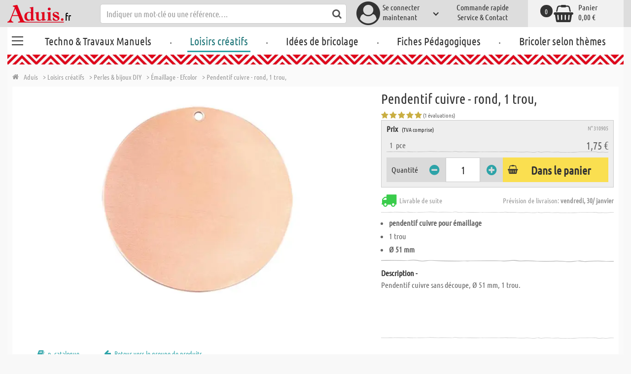

--- FILE ---
content_type: text/html; charset=utf-8
request_url: https://www.aduis.fr/emaillage-pendentif-cuivre-rond-1-trou-art310905
body_size: 12314
content:





<!DOCTYPE html>
<html data-wf-page="58a448a47859cc392643319e" data-wf-site="587621ad03960a622ed71af2" lang="fr-fr">
<head>

    
<script>
    function initGtm() {
        (function (w, d, s, l, i) {
            w[l] = w[l] || []; w[l].push({
                'gtm.start':
                    new Date().getTime(), event: 'gtm.js'
            }); var f = d.getElementsByTagName(s)[0],
                j = d.createElement(s), dl = l != 'dataLayer' ? '&l=' + l : ''; j.async = true; j.src =
                    'https://www.googletagmanager.com/gtm.js?id=' + i + dl; 
                    
                    j.addEventListener('load', function() {
                      var _ge = new CustomEvent('gtm_loaded', { bubbles: true });
                      d.dispatchEvent(_ge);
                    });
                    
                    f.parentNode.insertBefore(j, f);
        })(window, document, 'script', 'dataLayer', 'GTM-T5WJL3L');
    }
</script>


    <meta http-equiv="content-type" content="text/html; charset=utf-8">
    <meta content="width=device-width, initial-scale=1" name="viewport">
    <link rel="dns-prefetch" href="//ajax.aspnetcdn.com/">
    <link rel="dns-prefetch" href="//staticxx.facebook.com/">
    <link rel="dns-prefetch" href="//dc.services.visualstudio.com/">
    <link rel="dns-prefetch" href="//dc.services.visualstudio.com/">
    <link rel="dns-prefetch" href="//cdnjs.cloudflare.com/">
    <link rel="dns-prefetch" href="//connect.facebook.net/">

    <link rel="preconnect" href="https://www.facebook.com">
    <link rel="preconnect" href="https://connect.facebook.net">

    

    

    
        <meta name="ROBOTS" content="INDEX, FOLLOW">
        <link rel="stylesheet" href="/lib/font-awesome/css/font-awesome-local.min.css" type="text/css">
        <link rel="stylesheet" href="/css/aduis.min.css?v=20" type="text/css" />
    

    <link rel="apple-touch-icon" sizes="180x180" href="/apple-touch-icon.png">
    <link rel="icon" type="image/png" sizes="32x32" href="/favicon-32x32.png">
    <link rel="icon" type="image/png" sizes="16x16" href="/favicon-16x16.png">
    <link rel="manifest" href="/site.webmanifest">
    <link rel="mask-icon" href="/safari-pinned-tab.svg" color="#5bbad5">
    <meta name="msapplication-TileColor" content="#ffffff">
    <meta name="theme-color" content="#ffffff">


    
    <link rel="preload" href="/css/productGroups.css" as="style" />
    <link rel="stylesheet" href="/css/productGroups.css" />

<title>Pendentif cuivre - rond, 1 trou, acheter en ligne | Aduis</title><meta name="description" content="Email, pièce en cuivre, pendentif bijoux - à commander en ligne !" /><meta name="keywords" content="Email, émaillage, Efcolor, pendentif cuivre, émailler soi-même, DIY, loisirs" /><meta name="organisation" content="Aduis SARL" /><meta name="reply-to" content="info@aduis.fr" /><meta name="expires" content="0" /><link rel="canonical" href="https://www.aduis.fr/emaillage-efcolor-pendentif-cuivre-rond-1-trou-art310905" /><meta property="og:type" content="Product" /><meta property="og:title" content="Pendentif cuivre - rond, 1 trou, acheter en ligne | Aduis" /><meta property="og:description" content="Email, pièce en cuivre, pendentif bijoux - à commander en ligne !" /><meta property="og:url" content="https://www.aduis.fr/emaillage-efcolor-pendentif-cuivre-rond-1-trou-art310905" /><meta property="og:site_name" content="Aduis Webshop" /><meta property="og:image" content="https://www.aduis.fr/pics/ART_NR/310905.jpg" /><meta property="og:image:width" content="234" /><meta property="og:image:height" content="234" /><meta property="article:publisher" content="Aduis SARL" /><meta property="product:price:amount" content="1.7500" /><meta property="product:price:currency" content="EUR" /><meta property="og:availability" content="InStock" /><script type='application/ld+json'>{"@context":"https://schema.org","@type":"Product","name":"Pendentif cuivre - rond, 1 trou,","description":"Email, pièce en cuivre, pendentif bijoux - à commander en ligne !","image":"https://www.aduis.fr/pics/ART_NR/310905.jpg","url":"https://www.aduis.fr/emaillage-pendentif-cuivre-rond-1-trou-art310905","aggregateRating":{"@type":"AggregateRating","ratingValue":5,"reviewCount":1},"offers":{"@type":"Offer","availability":"https://schema.org/InStock","itemCondition":"https://schema.org/NewCondition","price":1.75,"priceCurrency":"EUR","seller":{"@type":"Organization","name":"Aduis SARL"}},"productID":"310905"}</script><script type='application/ld+json'>{"@context":"https://schema.org","@type":"Organization","name":"Aduis SARL","sameAs":["https://www.facebook.com/Aduis.fr","https://plus.google.com/110993391586428431440/posts","https://www.pinterest.fr/Aduis_FR/","https://www.youtube.com/user/AduisFr"],"url":"https://www.aduis.fr","contactPoint":{"@type":"ContactPoint","contactType":"customer support","email":"info@aduis.fr","telephone":"+33 3 88 34 11 44"}}</script><script type='application/ld+json'>{"@context":"https://schema.org","@type":"BreadcrumbList","itemListElement":[{"@type":"ListItem","item":{"@type":"WebPage","@id":"https://www.aduis.fr/loisirs-creatifs","name":"Loisirs créatifs"},"position":1},{"@type":"ListItem","item":{"@type":"WebPage","@id":"https://www.aduis.fr/perles-+-bijoux-diy-pg1367.aspx","name":"Perles & bijoux DIY"},"position":2},{"@type":"ListItem","item":{"@type":"WebPage","@id":"https://www.aduis.fr/emaillage-efcolor-pg1464.aspx","name":"Émaillage - Efcolor"},"position":3},{"@type":"ListItem","item":{"@type":"WebPage","@id":"https://www.aduis.fr/pendentif-cuivre-rond,-1-trou,-art310905.aspx","name":"Pendentif cuivre - rond, 1 trou,"},"position":4}]}</script><link rel="alternate" href="https://www.aduis.at/emaillieren-efcolor-kupferanhaenger-kreis-1-bohrung-art310905" hreflang="de-AT" /><link rel="alternate" href="https://www.aduis.de/emaillieren-efcolor-kupferanhaenger-kreis-1-bohrung-art310905" hreflang="de-DE" /><link rel="alternate" href="https://www.aduis.ch/emaillieren-efcolor-kupferanhaenger-kreis-1-bohrung-art310905" hreflang="de-CH" /><link rel="alternate" href="https://www.aduis.fr/emaillage-efcolor-pendentif-cuivre-rond-1-trou-art310905" hreflang="fr-FR" /><link rel="alternate" href="https://www.aduis.ch/emaillage-efcolor-pendentif-cuivre-rond-1-trou-art310905" hreflang="fr-CH" /><link rel="alternate" href="https://www.aduis.be/emaillage-efcolor-pendentif-cuivre-rond-1-trou-art310905" hreflang="fr-BE" /><link rel="alternate" href="https://www.aduis.nl/emailleren-efcolor-koperen-hanger-cirkel-1-gat-art310905" hreflang="nl-NL" /><link rel="alternate" href="https://www.aduis.be/emailleren-efcolor-koperen-hanger-cirkel-1-gat-art310905" hreflang="nl-BE" /></head>
<body>

    <script>
        var mmenuFooterFacebook = 'https://www.facebook.com/Aduis.fr';
        var mmenuFooterPhone = '03 88 34 11 44';
        var mmenuFooterEmail = 'info@aduis.fr';
    </script>

    <div class="sidebar-block sidebar-nav-block" id="sidebar-block-menu-wrapper"  data-lng="fr">
        <nav id="menu">
            <ul class="menu-main"></ul>
        </nav>
    </div>

        <div class="header-section fixedMmenuHeader" style="position:fixed;width:100%;top:0px;">

            <div class="w-container">
                <div class="header-block-parent">

                    <a class="fa fa-bars burger" href="#menu" style="position:fixed;"></a>
                    <a class="fa fa-times times" href="#my-page" style="position:fixed;"></a>

                    <div class="header-block logo-block">
                        <a class="logo-wrapper w-inline-block logoWithDomain" href="/">
                            <picture><source sizes="100vw" srcset="/pics/Design/aduis-4.webp" type="image/webp"></source><img alt="Aduis Logo" class="logo" src="/pics/Design/aduis-4.png" title=""></img></picture>
                        </a>
                        <a class="logo-wrapper w-inline-block logoWithoutDomain" href="/">
                            <picture><source sizes="100vw" srcset="/pics/Design/Aduis-115x37.webp" type="image/webp"></source><img alt="Aduis" class="logo" src="/pics/Design/Aduis-115x37.png" title=""></img></picture>
                        </a>
                    </div>
                    <div class="search-trigger-parent" data-ix="show-search-field">
                        <div class="fa fa-search search-trigger"></div>
                    </div>
                    <div class="search-field-block search-field-parent">
                        <div class="form-wrapper w-form">
                            <form class="form-content" id="searchForm" method="get" action="/Search">
                                <div class="fa fa-search input-search-icon" id="btnSearch" onclick="javascript:this.parentNode.submit()"></div>
                                <input type="hidden" name="lng" value="fr" />
                                <input class="search-input w-input" placeholder="Indiquer un mot-clé ou une référence…." id="searchField" name="search" maxlength="256" type="text" autocomplete="off">
                            </form>
                            <div class="searchResults">
                                <div class="searchParent">
                                    <div class="searchBlock">
                                        <div class="categories"></div>
                                        <div class="sets"></div>
                                        <div class="worksheets"></div>
                                        <div class="videos"></div>
                                    </div>
                                    <div class="searchSeperator"></div>
                                    <div class="searchBlock searchArticleBlock">
                                        <div class="articles searchArticle"></div>
                                    </div>
                                </div>
                            </div>
                        </div>
                    </div>

                    <div class="header-block user-block-parent">
                        <div class="dropdown-parent w-dropdown" data-delay="0" data-hover="1">
                            


    <div class="dropdown-sign-in w-dropdown-toggle">
        <a class="main-login-top-link w-inline-block touch-link" href="/account/login">
            <div class="account-text">
                Se connecter <br>maintenant
            </div>
            <div class="fa fa-3x fa-user-circle"></div>
            <div class="account-icon w-icon-dropdown-toggle"></div>
        </a>
    </div>

                        </div>

                        <div class="quick-order user-block">
                            <div style="min-height:20px">
                                <a class="header-user-link quickOrderLayoutTop"  href="/commande-rapide">
                                    Commande rapide
                                </a>
                            </div>
                            <a class="header-user-link" href="/service-et-contact">
                                Service & Contact
                            </a>
                        </div>

                        <div class="basket-block user-block w-inline-block  ">
                            <a class="basket-block-link" href="/basket/detail">
                                <div class="big-basket fa fa-shopping-basket"></div>
                                <div class="basket-text-parent">
                                    <div class="basket-text">
                                        Panier
                                    </div>
                                    <div class="basket-price basket-text">0,00 &#x20AC;</div>
                                </div>
                                <div class="counter counter-zero">0</div>
                            </a>

                            <div class="basket-quick-info">
                                <div class="basket-quick-info-content">
                                    
    <h4>
        Le panier est vide
    </h4>
    <div class="divider hide-on-mobile"></div>
    <div class="quick-info-scroll-wrapper" style="padding: 30px;padding-bottom: 20px;">
        Ajoutez des articles dans le panier !
    </div>



                                </div>
                            </div>
                        </div>


                    </div>
                </div>
            </div>
        </div>

<div class='background-section content-section'>            <div class="nav-section-wrapp" style="background-color:transparent;">
                

<nav class="header-navigation" style="background-color:transparent;">
    <div class="w-container nav-container" style="width:100%;">



        <div class="main-nav-parent w-nav" data-animation="default" data-collapse="none" data-duration="400" data-no-scroll="1" style="width:100%;">
            <div class="w-container" style="width:100%;">
                <nav class="w-nav-menu" style="width:100%;display:flex;">
                    <a class="custom-burger" href="/techno-travaux-manuels">
                        <div class="burger-lines">
                            <div class="custom-burger-line"></div>
                            <div class="custom-burger-line"></div>
                            <div class="custom-burger-line"></div>
                        </div>
                    </a>
                    <a id="craftingAndTechnology" class="nav-link w-nav-link ajax-top-nav " data-hidechildren="false" data-typeid="CraftingAndTechnology" href="/techno-travaux-manuels">
                        Techno & Travaux Manuels
                    </a>
                    <span class="main-nav-sep">.</span>
                    <a class="nav-link w-nav-link ajax-top-nav active-topnav-element" data-hidechildren="false" data-typeid="CraftingSupplies" href="/loisirs-creatifs">
                        Loisirs créatifs
                    </a>
                    <span class="main-nav-sep">.</span>
                    <a class="nav-link w-nav-link ajax-top-nav " data-hidechildren="false" data-typeid="CrafIdeas" href="/idees-de-bricolage">
                        Idées de bricolage
                    </a>
                    <span class="main-nav-sep">.</span>
                    <a class="nav-link w-nav-link ajax-top-nav " data-hidechildren="false" data-typeid="Worksheets" href="/fiches-pedagogiques">
                        Fiches Pédagogiques
                    </a>
                    <span class="main-nav-sep">.</span>
                    <a class="nav-link w-nav-link ajax-top-nav " data-hidechildren="false" data-typeid="Tag" href="/bricoler-selon-themes">
                        Bricoler selon thèmes
                    </a>
                </nav>
                <div class="w-nav-button">
                    <div class="w-icon-nav-menu"></div>
                </div>
            </div>
        </div>
        




    </div>
</nav>
                <div class="aduis-pattern-content-top lazy" style="background-image: url(/pics/Design/pattern_aduis.jpg)"></div>
            </div>

    



<!-- Load Facebook SDK for JavaScript -->
<div id="fb-root"></div>

<div class="product-detail-content two-col-content">

    
    <div class="breadcrumb-end-gradient"></div>
    <div class="breadcrumb-parent">

        <a class="crumb-start w-inline-block " href="/">
            <div class="fa fa-home"></div>
            <div class="crumb-root">Aduis</div>
        </a>


                <a class="crumb-item" href="/loisirs-creatifs">
                    <span class="breadCrumbItemText">> Loisirs cr&#xE9;atifs</span>
                </a>
                <a class="crumb-item" href="/perles-bijoux-diy-pg1367">
                    <span class="breadCrumbItemText">> Perles &amp; bijoux DIY</span>
                </a>
                <a class="crumb-item" href="/emaillage-efcolor-pg1464">
                    <span class="breadCrumbItemText">> &#xC9;maillage - Efcolor</span>
                </a>
                <a class="crumb-item" href="/pendentif-cuivre-rond-1-trou-art310905">
                    <span class="breadCrumbItemText">> Pendentif cuivre - rond, 1 trou,</span>
                </a>

    </div>



        <a class="go-to-article-parent w-inline-block" data-ix="go-to-article-hover-move" href="/emaillage-efcolor-support-de-cuisson-universel-art310815">
            <div class="go-to-article-arrow-wrapper">
                <div class="fa fa-chevron-left"></div>
            </div>
            <div class="go-to-article-image-col">
                <div class="go-to-article-image-wrapper">
                    <picture><source sizes="(max-width: 479px) 120px,(max-width: 767px) 95px,(max-width: 991px) 205px,(min-width: 992px) 100px" srcset="/pics/ART_NR/310815_120x120.webp 120w,/pics/ART_NR/310815_95x85.webp 95w,/pics/ART_NR/310815_205x85.webp 205w,/pics/ART_NR/310815_100x160.webp 100w" type="image/webp"></source><source sizes="(max-width: 479px) 120px,(max-width: 767px) 95px,(max-width: 991px) 205px,(min-width: 992px) 100px" srcset="/pics/ART_NR/310815_120x120.jpg 120w,/pics/ART_NR/310815_95x85.jpg 95w,/pics/ART_NR/310815_205x85.jpg 205w,/pics/ART_NR/310815_100x160.jpg 100w"></source><img alt="Support de cuisson universel" class="go-to-article-image" src="/pics/ART_NR/310815.jpg" title="Support de cuisson universel"></img></picture>
                </div>
            </div>
        </a>
        <a class="go-to-article-parent go-to-article-right w-inline-block" data-ix="go-to-article-hover-move-2" href="/emaillage-efcolor-four-complet-art310709">
            <div class="go-to-article-arrow-wrapper">
                <div class="fa fa-chevron-right"></div>
            </div>
            <div class="go-to-article-image-col">
                <div class="go-to-article-image-wrapper">
                    <picture><source sizes="(max-width: 479px) 120px,(max-width: 767px) 95px,(max-width: 991px) 205px,(min-width: 992px) 100px" srcset="/pics/ART_NR/310709_120x120.webp 120w,/pics/ART_NR/310709_95x85.webp 95w,/pics/ART_NR/310709_205x85.webp 205w,/pics/ART_NR/310709_100x160.webp 100w" type="image/webp"></source><source sizes="(max-width: 479px) 120px,(max-width: 767px) 95px,(max-width: 991px) 205px,(min-width: 992px) 100px" srcset="/pics/ART_NR/310709_120x120.jpg 120w,/pics/ART_NR/310709_95x85.jpg 95w,/pics/ART_NR/310709_205x85.jpg 205w,/pics/ART_NR/310709_100x160.jpg 100w"></source><img alt="Four complet" class="go-to-article-image" src="/pics/ART_NR/310709.jpg" title="Four complet"></img></picture>
                </div>
            </div>
        </a>

    <div class="two-col-block product">
        <div class="product-detail-content-parent">
            <div class="product-parent">
                <div class="product-image-col product-info-block">
                    <div class="ma-slider-wrapper w-clearfix">
                        <div class="ma-slider w-slider ma-fullWidth" data-animation="slide" data-duration="500" data-infinite="1">
                            <div class="w-slider-mask">
                                    <div class="ma-slide w-slide">
                                        <a data-fancybox="image" class="product-detail-image-slide-link w-inline-block" title="Pendentif cuivre - rond, 1 trou," href="/pics/ART_NR/310905.jpg">
                                            <picture><source sizes="(max-width: 479px) 280px,(max-width: 767px) 320px,(max-width: 991px) 380px,(min-width: 992px) 450px" srcset="/pics/ART_NR/310905_280x280.webp 280w,/pics/ART_NR/310905_320x320.webp 320w,/pics/ART_NR/310905_380x380.webp 380w,/pics/ART_NR/310905_450x450.webp 450w" type="image/webp"></source><source sizes="(max-width: 479px) 280px,(max-width: 767px) 320px,(max-width: 991px) 380px,(min-width: 992px) 450px" srcset="/pics/ART_NR/310905_280x280.jpg 280w,/pics/ART_NR/310905_320x320.jpg 320w,/pics/ART_NR/310905_380x380.jpg 380w,/pics/ART_NR/310905_450x450.jpg 450w"></source><img alt="Pendentif cuivre - rond, 1 trou," class="ma-slider-image" src="/pics/ART_NR/310905.jpg" title="Pendentif cuivre - rond, 1 trou,"></img></picture>
                                        </a>
                                    </div>
                            </div>
                        </div>
                    </div>
                </div>
                <div class="info-block-right product-info-block">
                    <h1 class="main-headline product-detail-headline">
                        Pendentif cuivre - rond, 1 trou,
                    </h1>
                    <div class="rating-price-box-wrapper">
                        <div class="ratingandshare-parent" style="justify-content: space-between;">
                                <div class="rating-block">
                                    <div class="rating-stars-wrapper">
                                            <div class="fa fa-star"></div>
                                            <div class="fa fa-star"></div>
                                            <div class="fa fa-star"></div>
                                            <div class="fa fa-star"></div>
                                            <div class="fa fa-star"></div>
                                    </div>
                                    <div class="rating-counter">
                                        <div class="raiting-counter-text">
                                            (1 évaluations)
                                        </div>
                                    </div>
                                </div>
                        </div>
                        <div class="product-detail-price-box">
                            <div class="headline-item-number-parent">
                                <h2 class="price-box-info-headline">
                                        <strong>Prix</strong>
                                        <span class="tax-text">
                                            (TVA comprise)
                                        </span>
                                </h2>
                                <div class="item-number product-detail-item-number">
                                    N° 310905
                                </div>
                            </div>
                                <div class="item-parent">
                                    <div class="item-block product-amount">
                                        &nbsp;
                                        1
                                        &nbsp;
                                            <div>
                                                pce
                                            </div>
                                    </div>
                                    <div class="item-block price-block">
                                            <div class="item-volume">
                                            </div>
                                            <div class="product-detail-price">1,75 &#x20AC;</div>

                                    </div>
                                </div>
                            <div class="cta-parent">
                                    <div class="add-to-basket-detail-parent" data-product='{"id": "310905", "name": "Pendentif cuivre - rond, 1 trou,", "price": 1.75, "list": "Ähnliche Produkte Pendentif cuivre - rond, 1 trou,", "category": "&#xC9;maillage - Efcolor"}'>
                                        <h3 class="price-box-info-headline">
                                            Quantité
                                        </h3>
                                        <div class="change-quantity-wrapper minus-quantity">
                                            <i class="fa fa-minus-circle change-qty-icon"></i>
                                        </div>
                                        <input type="text" id="txt_310905" onkeypress="return event.charCode >= 48 && event.charCode <= 57" class="article-counter main-counter item-quantity" max="3" style="text-align:center;" value="1" />
                                        <div class="change-quantity-wrapper plus-quantity">
                                            <i class="fa fa-plus-circle change-qty-icon"></i>
                                        </div>

                                        <a class="ajaxAddToBasketButton add-to-basket main-cta-button w-inline-block" data-quantityfieldid="txt_310905" data-productid="310905" data-formid="specialMeasureForm" href="#">
                                            <div class="fa fa-shopping-basket"></div>
                                            <div class="add-to-basket-text">
Dans le panier                                            </div>
                                        </a>

                                    </div>
                            </div>
                        </div>
                    </div>
                    <div class="delivery-parent">
                        <div class="delivery-block stock-info">
                            <div class="fa fa-2x fa-truck  on-stock"></div>
                            <div class="stock-info-text">
                                <span class="hide-on-mobile">Livrable de suite</span>
                                <span class="delivery-text">Prévision de livraison: <strong>vendredi, 30/ janvier</strong></span>
                            </div>
                        </div>
                    </div>
                    <div class="hidden-info-parent">
                            <ul class="bulletpoints">
                                    <li><strong>pendentif cuivre pour émaillage</strong></li>
                                    <li>1 trou</li>
                                    <li><strong>Ø 51 mm</strong></li>
                            </ul>
                            <div class="divider"></div>
                        <div class="hidden-info-content">
                            <div class="share-parent">
                                <h2 class="price-box-info-headline">
                                    <strong>
                                        Description -
                                    </strong>
                                </h2>
                                <div class="share-block" style="display:flex;justify-content: flex-end;">
                                    &nbsp;
                                    <!-- FACEBOOK SHARE-->
                                    <div class="fb-share-button"
                                         data-href="https://www.aduis.fr/product/detail/310905"
                                         data-layout="button"
                                         data-size="small"
                                         data-mobile-iframe="true">
                                    </div>
                                </div>
                            </div>
                            <p class="hidden-info-text">
                                Pendentif cuivre sans découpe, Ø 51 mm, 1 trou.
                            </p>
                        </div>
                    </div>
                </div>
            </div>

            <div class="additional-buttons-parent">
                    <a target="_blank" class="additional-button-block w-inline-block" href="/pics/katalog/K_2025_2026_FR_fr/348/index.html">
                        <div class="fa fa-book"></div>
                        <div class="additional-button-text">
                            p. catalogue
                        </div>
                    </a>
                <a class="additional-button-block w-inline-block" href="/pendentif-cuivre-rond,-1-trou,-art310905.aspx">
                    <div class="fa fa-arrow-left"></div>
                    <div class="additional-button-text">
                        Retour vers le groupe de produits
                    </div>
                </a>
            </div>
            <div class="content-tab-parent">
                <div class="w-tabs" data-duration-in="300" data-duration-out="100">
                    <div class="tabs-menu w-tab-menu">
                            <a class="tab-link w--current w-inline-block w-tab-link ajaxTabButton" data-ix="tabbounce" data-w-tab="Tab 1">
                                <div class="fa fa-plus-square-o"></div>
                                <div class="tab-text">
                                    Commandé avec
                                </div>
                                <div class="arrow-down-wrapper" data-ix="tabarrow">
                                    <div class="fa fa-3x fa-caret-down"></div>
                                </div>
                            </a>
                            <a class="tab-link w-inline-block w-tab-link ajaxTabButton" data-productid="310905" data-target="productSets" data-action="Sets" data-ix="tabbounce" data-w-tab="Tab 4">
                                <div class="fa fa-scissors"></div>
                                <div class="tab-text">
                                    Idées créatives correspondantes
                                </div>
                                <div class="arrow-down-wrapper" data-ix="tabarrow">
                                    <div class="fa fa-3x fa-caret-down"></div>
                                </div>
                            </a>
                    </div>
                    <div class="tab-content w-tab-content">
                        <div class="w--tab-active w-tab-pane" data-w-tab="Tab 1">
                            <div class="tab-pane-slider-parent">
                                <div class="tab-pane-slider w-slider" data-animation="slide" data-duration="500" data-infinite="1" data-autoplay="1" data-delay="6000">
                                    <div class="slider-mask w-slider-mask">
                                            <div class="tab-pane-slide w-slide">
                                                <div class="tab-pane-slide-content w-clearfix" data-product='{"id": "310741", "name": "Set de couleurs Efcolor", "position": 1,"urifallback":"/emaillage-efcolor-set-de-couleurs-art310741", "uri": "/emaillage-efcolor-set-de-couleurs-art310741", "list": "Ähnliche Produkte Pendentif cuivre - rond, 1 trou,", "category": "&#xC9;maillage - Efcolor"}'>

                                                    <a class="tab-pane-slide-link w-inline-block relatedArticleLink" data-ix="image-scale-on-hover" href="/emaillage-efcolor-set-de-couleurs-art310741">
                                                        <picture><source sizes="(max-width: 479px) 320px,(max-width: 767px) 160px,(max-width: 991px) 160px,(min-width: 992px) 220px" srcset="/pics/ART_NR/310741_1_320x220.webp 320w,/pics/ART_NR/310741_1_160x95.webp 160w,/pics/ART_NR/310741_1_160x95.webp 160w,/pics/ART_NR/310741_1_220x220.webp 220w" type="image/webp"></source><source sizes="(max-width: 479px) 320px,(max-width: 767px) 160px,(max-width: 991px) 160px,(min-width: 992px) 220px" srcset="/pics/ART_NR/310741_1_320x220.jpg 320w,/pics/ART_NR/310741_1_160x95.jpg 160w,/pics/ART_NR/310741_1_160x95.jpg 160w,/pics/ART_NR/310741_1_220x220.jpg 220w"></source><img alt="Set de couleurs Efcolor" class="scale-image tab-pene-slider-image" src="/pics/ART_NR/310741_1.jpg" title=""></img></picture>
                                                    </a>
                                                    <h5>
                                                        Set de couleurs Efcolor
                                                    </h5>
                                                </div>
                                            </div>
                                            <div class="tab-pane-slide w-slide">
                                                <div class="tab-pane-slide-content w-clearfix" data-product='{"id": "310747", "name": "Pendentif cuivre, c&#x153;ur avec suspension, 16 x 15 mm", "position": 2,"urifallback":"/emaillage-efcolor-pendentif-cuivre-coeur-avec-suspension-16-x-15-mm-art310747", "uri": "/emaillage-efcolor-pendentif-cuivre-coeur-avec-suspension-16-x-15-mm-art310747", "list": "Ähnliche Produkte Pendentif cuivre - rond, 1 trou,", "category": "&#xC9;maillage - Efcolor"}'>

                                                    <a class="tab-pane-slide-link w-inline-block relatedArticleLink" data-ix="image-scale-on-hover" href="/emaillage-efcolor-pendentif-cuivre-coeur-avec-suspension-16-x-15-mm-art310747">
                                                        <picture><source sizes="(max-width: 479px) 320px,(max-width: 767px) 160px,(max-width: 991px) 160px,(min-width: 992px) 220px" srcset="/pics/ART_NR/310747_320x220.webp 320w,/pics/ART_NR/310747_160x95.webp 160w,/pics/ART_NR/310747_160x95.webp 160w,/pics/ART_NR/310747_220x220.webp 220w" type="image/webp"></source><source sizes="(max-width: 479px) 320px,(max-width: 767px) 160px,(max-width: 991px) 160px,(min-width: 992px) 220px" srcset="/pics/ART_NR/310747_320x220.jpg 320w,/pics/ART_NR/310747_160x95.jpg 160w,/pics/ART_NR/310747_160x95.jpg 160w,/pics/ART_NR/310747_220x220.jpg 220w"></source><img alt="Pendentif cuivre, c&amp;#x153;ur avec suspension, 16 x 15 mm" class="scale-image tab-pene-slider-image" src="/pics/ART_NR/310747.jpg" title=""></img></picture>
                                                    </a>
                                                    <h5>
                                                        Pendentif cuivre, c&#x153;ur avec suspension, 16 x 15 mm
                                                    </h5>
                                                </div>
                                            </div>
                                            <div class="tab-pane-slide w-slide">
                                                <div class="tab-pane-slide-content w-clearfix" data-product='{"id": "310799", "name": "Pendentif cuivre - oval &#xE9;troit, 1 trou, 46 x 6 mm", "position": 3,"urifallback":"/emaillage-efcolor-pendentif-cuivre-oval-etroit-1-trou-46-x-6-mm-art310799", "uri": "/emaillage-efcolor-pendentif-cuivre-oval-etroit-1-trou-46-x-6-mm-art310799", "list": "Ähnliche Produkte Pendentif cuivre - rond, 1 trou,", "category": "&#xC9;maillage - Efcolor"}'>

                                                    <a class="tab-pane-slide-link w-inline-block relatedArticleLink" data-ix="image-scale-on-hover" href="/emaillage-efcolor-pendentif-cuivre-oval-etroit-1-trou-46-x-6-mm-art310799">
                                                        <picture><source sizes="(max-width: 479px) 320px,(max-width: 767px) 160px,(max-width: 991px) 160px,(min-width: 992px) 220px" srcset="/pics/ART_NR/310799_320x220.webp 320w,/pics/ART_NR/310799_160x95.webp 160w,/pics/ART_NR/310799_160x95.webp 160w,/pics/ART_NR/310799_220x220.webp 220w" type="image/webp"></source><source sizes="(max-width: 479px) 320px,(max-width: 767px) 160px,(max-width: 991px) 160px,(min-width: 992px) 220px" srcset="/pics/ART_NR/310799_320x220.jpg 320w,/pics/ART_NR/310799_160x95.jpg 160w,/pics/ART_NR/310799_160x95.jpg 160w,/pics/ART_NR/310799_220x220.jpg 220w"></source><img alt="Pendentif cuivre - oval &amp;#xE9;troit, 1 trou, 46 x 6 mm" class="scale-image tab-pene-slider-image" src="/pics/ART_NR/310799.jpg" title=""></img></picture>
                                                    </a>
                                                    <h5>
                                                        Pendentif cuivre - oval &#xE9;troit, 1 trou, 46 x 6 mm
                                                    </h5>
                                                </div>
                                            </div>
                                            <div class="tab-pane-slide w-slide">
                                                <div class="tab-pane-slide-content w-clearfix" data-product='{"id": "310805", "name": "Pendentif cuivre - tr&#xE8;fle avec trou, 18 x 15 mm", "position": 4,"urifallback":"/emaillage-efcolor-pendentif-cuivre-trefle-avec-trou-18-x-15-mm-art310805", "uri": "/emaillage-efcolor-pendentif-cuivre-trefle-avec-trou-18-x-15-mm-art310805", "list": "Ähnliche Produkte Pendentif cuivre - rond, 1 trou,", "category": "&#xC9;maillage - Efcolor"}'>

                                                    <a class="tab-pane-slide-link w-inline-block relatedArticleLink" data-ix="image-scale-on-hover" href="/emaillage-efcolor-pendentif-cuivre-trefle-avec-trou-18-x-15-mm-art310805">
                                                        <picture><source sizes="(max-width: 479px) 320px,(max-width: 767px) 160px,(max-width: 991px) 160px,(min-width: 992px) 220px" srcset="/pics/ART_NR/310805_320x220.webp 320w,/pics/ART_NR/310805_160x95.webp 160w,/pics/ART_NR/310805_160x95.webp 160w,/pics/ART_NR/310805_220x220.webp 220w" type="image/webp"></source><source sizes="(max-width: 479px) 320px,(max-width: 767px) 160px,(max-width: 991px) 160px,(min-width: 992px) 220px" srcset="/pics/ART_NR/310805_320x220.jpg 320w,/pics/ART_NR/310805_160x95.jpg 160w,/pics/ART_NR/310805_160x95.jpg 160w,/pics/ART_NR/310805_220x220.jpg 220w"></source><img alt="Pendentif cuivre - tr&amp;#xE8;fle avec trou, 18 x 15 mm" class="scale-image tab-pene-slider-image" src="/pics/ART_NR/310805.jpg" title=""></img></picture>
                                                    </a>
                                                    <h5>
                                                        Pendentif cuivre - tr&#xE8;fle avec trou, 18 x 15 mm
                                                    </h5>
                                                </div>
                                            </div>
                                            <div class="tab-pane-slide w-slide">
                                                <div class="tab-pane-slide-content w-clearfix" data-product='{"id": "310909", "name": "Pendentif cuivre - c&#x153;ur, 1 trou, 20 x 15 mm", "position": 5,"urifallback":"/emaillage-efcolor-pendentif-cuivre-coeur-1-trou-20-x-15-mm-art310909", "uri": "/emaillage-efcolor-pendentif-cuivre-coeur-1-trou-20-x-15-mm-art310909", "list": "Ähnliche Produkte Pendentif cuivre - rond, 1 trou,", "category": "&#xC9;maillage - Efcolor"}'>

                                                    <a class="tab-pane-slide-link w-inline-block relatedArticleLink" data-ix="image-scale-on-hover" href="/emaillage-efcolor-pendentif-cuivre-coeur-1-trou-20-x-15-mm-art310909">
                                                        <picture><source sizes="(max-width: 479px) 320px,(max-width: 767px) 160px,(max-width: 991px) 160px,(min-width: 992px) 220px" srcset="/pics/ART_NR/310909_320x220.webp 320w,/pics/ART_NR/310909_160x95.webp 160w,/pics/ART_NR/310909_160x95.webp 160w,/pics/ART_NR/310909_220x220.webp 220w" type="image/webp"></source><source sizes="(max-width: 479px) 320px,(max-width: 767px) 160px,(max-width: 991px) 160px,(min-width: 992px) 220px" srcset="/pics/ART_NR/310909_320x220.jpg 320w,/pics/ART_NR/310909_160x95.jpg 160w,/pics/ART_NR/310909_160x95.jpg 160w,/pics/ART_NR/310909_220x220.jpg 220w"></source><img alt="Pendentif cuivre - c&amp;#x153;ur, 1 trou, 20 x 15 mm" class="scale-image tab-pene-slider-image" src="/pics/ART_NR/310909.jpg" title=""></img></picture>
                                                    </a>
                                                    <h5>
                                                        Pendentif cuivre - c&#x153;ur, 1 trou, 20 x 15 mm
                                                    </h5>
                                                </div>
                                            </div>
                                            <div class="tab-pane-slide w-slide">
                                                <div class="tab-pane-slide-content w-clearfix" data-product='{"id": "311014", "name": "Set de pi&#xE8;ces cuivre, m&#xE9;lange 100 g", "position": 6,"urifallback":"/emaillage-efcolor-set-de-pieces-cuivre-melange-100-g-art311014", "uri": "/emaillage-efcolor-set-de-pieces-cuivre-melange-100-g-art311014", "list": "Ähnliche Produkte Pendentif cuivre - rond, 1 trou,", "category": "&#xC9;maillage - Efcolor"}'>

                                                    <a class="tab-pane-slide-link w-inline-block relatedArticleLink" data-ix="image-scale-on-hover" href="/emaillage-efcolor-set-de-pieces-cuivre-melange-100-g-art311014">
                                                        <picture><source sizes="(max-width: 479px) 320px,(max-width: 767px) 160px,(max-width: 991px) 160px,(min-width: 992px) 220px" srcset="/pics/ART_NR/311014_320x220.webp 320w,/pics/ART_NR/311014_160x95.webp 160w,/pics/ART_NR/311014_160x95.webp 160w,/pics/ART_NR/311014_220x220.webp 220w" type="image/webp"></source><source sizes="(max-width: 479px) 320px,(max-width: 767px) 160px,(max-width: 991px) 160px,(min-width: 992px) 220px" srcset="/pics/ART_NR/311014_320x220.jpg 320w,/pics/ART_NR/311014_160x95.jpg 160w,/pics/ART_NR/311014_160x95.jpg 160w,/pics/ART_NR/311014_220x220.jpg 220w"></source><img alt="Set de pi&amp;#xE8;ces cuivre, m&amp;#xE9;lange 100 g" class="scale-image tab-pene-slider-image" src="/pics/ART_NR/311014.jpg" title=""></img></picture>
                                                    </a>
                                                    <h5>
                                                        Set de pi&#xE8;ces cuivre, m&#xE9;lange 100 g
                                                    </h5>
                                                </div>
                                            </div>
                                            <div class="tab-pane-slide w-slide">
                                                <div class="tab-pane-slide-content w-clearfix" data-product='{"id": "311300", "name": "Pendentif cuivre - Peace and Love, &#xD8; 26 mm", "position": 7,"urifallback":"/emaillage-efcolor-pendentif-cuivre-peace-and-love-26-mm-art311300", "uri": "/emaillage-efcolor-pendentif-cuivre-peace-and-love-26-mm-art311300", "list": "Ähnliche Produkte Pendentif cuivre - rond, 1 trou,", "category": "&#xC9;maillage - Efcolor"}'>

                                                    <a class="tab-pane-slide-link w-inline-block relatedArticleLink" data-ix="image-scale-on-hover" href="/emaillage-efcolor-pendentif-cuivre-peace-and-love-26-mm-art311300">
                                                        <picture><source sizes="(max-width: 479px) 320px,(max-width: 767px) 160px,(max-width: 991px) 160px,(min-width: 992px) 220px" srcset="/pics/ART_NR/311300_320x220.webp 320w,/pics/ART_NR/311300_160x95.webp 160w,/pics/ART_NR/311300_160x95.webp 160w,/pics/ART_NR/311300_220x220.webp 220w" type="image/webp"></source><source sizes="(max-width: 479px) 320px,(max-width: 767px) 160px,(max-width: 991px) 160px,(min-width: 992px) 220px" srcset="/pics/ART_NR/311300_320x220.jpg 320w,/pics/ART_NR/311300_160x95.jpg 160w,/pics/ART_NR/311300_160x95.jpg 160w,/pics/ART_NR/311300_220x220.jpg 220w"></source><img alt="Pendentif cuivre - Peace and Love, &amp;#xD8; 26 mm" class="scale-image tab-pene-slider-image" src="/pics/ART_NR/311300.jpg" title=""></img></picture>
                                                    </a>
                                                    <h5>
                                                        Pendentif cuivre - Peace and Love, &#xD8; 26 mm
                                                    </h5>
                                                </div>
                                            </div>
                                            <div class="tab-pane-slide w-slide">
                                                <div class="tab-pane-slide-content w-clearfix" data-product='{"id": "310709", "name": "Four complet", "position": 8,"urifallback":"/emaillage-efcolor-four-complet-art310709", "uri": "/emaillage-efcolor-four-complet-art310709", "list": "Ähnliche Produkte Pendentif cuivre - rond, 1 trou,", "category": "&#xC9;maillage - Efcolor"}'>

                                                    <a class="tab-pane-slide-link w-inline-block relatedArticleLink" data-ix="image-scale-on-hover" href="/emaillage-efcolor-four-complet-art310709">
                                                        <picture><source sizes="(max-width: 479px) 320px,(max-width: 767px) 160px,(max-width: 991px) 160px,(min-width: 992px) 220px" srcset="/pics/ART_NR/310709_320x220.webp 320w,/pics/ART_NR/310709_160x95.webp 160w,/pics/ART_NR/310709_160x95.webp 160w,/pics/ART_NR/310709_220x220.webp 220w" type="image/webp"></source><source sizes="(max-width: 479px) 320px,(max-width: 767px) 160px,(max-width: 991px) 160px,(min-width: 992px) 220px" srcset="/pics/ART_NR/310709_320x220.jpg 320w,/pics/ART_NR/310709_160x95.jpg 160w,/pics/ART_NR/310709_160x95.jpg 160w,/pics/ART_NR/310709_220x220.jpg 220w"></source><img alt="Four complet" class="scale-image tab-pene-slider-image" src="/pics/ART_NR/310709.jpg" title=""></img></picture>
                                                    </a>
                                                    <h5>
                                                        Four complet
                                                    </h5>
                                                </div>
                                            </div>
                                    </div>
                                    <div class="slider-arrow w-slider-arrow-left">
                                        <div class="slider-arrow-left w-icon-slider-left"></div>
                                    </div>
                                    <div class="slider-arrow w-slider-arrow-right">
                                        <div class="slider-arrow-right w-icon-slider-right"></div>
                                    </div>
                                    <div class="slider-thumbs w-round w-slider-nav w-slider-nav-invert"></div>
                                </div>
                            </div>
                        </div>
                        <div id="tabContentComments" class="w-tab-pane" data-w-tab="Tab 2">
                            <div id="productComments" class="tab-pane-customer-comments">
                            </div>
                        </div>
                        <div id="productWorksheets" class="w-tab-pane" data-w-tab="Tab 3">
                            <div class="throbber">
                                <img src="/assets/wuerfel_prospekte.gif" alt="throbber" preload cnx-ignore="true" />
                            </div>
                        </div>
                        <div id="productSets" class="w-tab-pane" data-w-tab="Tab 4">
                            <div class="throbber">
                                <img src="/assets/wuerfel_prospekte.gif" alt="throbber" preload cnx-ignore="true" />
                            </div>
                        </div>
                        <div id="productProspects" class="w-tab-pane" data-w-tab="Tab 5">
                            <div class="throbber">
                                <img src="/assets/wuerfel_prospekte.gif" alt="throbber" preload cnx-ignore="true" />
                            </div>
                        </div>
                    </div>
                </div>
            </div>
            <h2 class="deco-headline" data-ix="fade-in-on-scroll">
                Vos avantages chez Aduis
            </h2>
            <div class="tab-tabs w-tabs" data-duration-in="300" data-duration-out="100"></div>
            <div class="aduis-advanteges-parent" data-ix="fade-in-on-scroll">
                <div class="advanteges-block">
                    <div class="advanteges-block-content">
                        <div class="advanteges-block-content-col">
                            <h4>
                                Acheter en toute sécurité
                            </h4>
                            <p>
                                Notre site est sécurisée par SSL certificat de sécurité.Toutes les connexions que ce soit via Amazon, Facebook ou Google peuvent être faites en toute confiance.
                            </p>
                        </div><picture><source sizes="100vw" srcset="/pics/Design/analytics_SSL.webp" type="image/webp"></source><img alt="Analytics" src="/pics/Design/analytics_SSL.png" title=""></img></picture>
                    </div>
                </div>
                <div class="advanteges-block">
                    <div class="advanteges-block-content">
                        <div class="advanteges-block-content-col">
                            <h4>
                                Livraison rapide
                            </h4>
                            <p>
                                99% de nos articles sont en stock et livrables de suite. La livraison sera donc effectuée dans les prochains jours ouvrés.
                            </p>
                        </div><picture><source sizes="100vw" srcset="/pics/Design/vorteile_lieferauto.webp" type="image/webp"></source><img alt="Delivery" src="/pics/Design/vorteile_lieferauto.png" title=""></img></picture>
                    </div>
                </div>
                <div class="advanteges-block">
                    <div class="advanteges-block-content">
                        <div class="advanteges-block-content-col">
                            <h4>
                                5.000 idées créatives gratuites &amp; Fiches pédagogiques
                            </h4>
                            <p>
                                Plus de 5.000 idées de bricolage et fiches pédagogiques sont téléchargeables gratuitement sur le site Aduis, en format PDF.
                            </p>
                        </div><picture><source sizes="100vw" srcset="/pics/Design/vorteile_bastelideen.webp" type="image/webp"></source><img alt="Craft Ideas" src="/pics/Design/vorteile_bastelideen.png" title=""></img></picture>
                    </div>
                </div>
                <div class="advanteges-block">
                    <div class="advanteges-block-content">
                        <div class="advanteges-block-content-col">
                            <h4>
                                Choix parmi plus de 10.000 articles.
                            </h4>
                            <p>
                                Chez Aduis vous trouverez un assortiment très complet pour tous vos travaux de bricolage et de loisirs créatifs.
                            </p>
                        </div><picture><source sizes="100vw" srcset="/pics/Design/vorteile_produkte.webp" type="image/webp"></source><img alt="Products" src="/pics/Design/vorteile_produkte.png" title=""></img></picture>
                    </div>
                </div>
                <div class="advanteges-block">
                    <div class="advanteges-block-content">
                        <div class="advanteges-block-content-col">
                            <h4>
                                Plus de 70 vidéos de bricolage gratuites
                            </h4>
                            <p>
                                Nous vous soutenons avec nos nombreuses vidéos dans lequels nous expliquons en détail les différentes réalisations.
                            </p>
                        </div><picture><source sizes="100vw" srcset="/pics/Design/vorteile_bastelvideos.webp" type="image/webp"></source><img alt="Videos" src="/pics/Design/vorteile_bastelvideos.png" title=""></img></picture>
                    </div>
                </div>
                <div class="advanteges-block">
                    <div class="advanteges-block-content">
                        <div class="advanteges-block-content-col">
                            <h4>
                                Conseils personnalisées
                            </h4>
                            <p>
                                Nos hôtesses se feront une joie de vous renseigner et de vous conseiller par mail ou par téléphone.
                            </p>
                        </div><picture><source sizes="100vw" srcset="/pics/Design/vorteile_beratung.webp" type="image/webp"></source><img alt="Infromation and Support" src="/pics/Design/vorteile_beratung.png" title=""></img></picture>
                    </div>
                </div>
            </div>
        </div>
    </div>
</div>

<div class="w-container workbench">
    <picture><source sizes="(max-width: 320px) 500px,(max-width: 479px) 450px,(max-width: 767px) 720px,(max-width: 991px) 950px,(min-width: 992px) 1280px" srcset="/pics/Design/footerImage_500x52.webp 500w,/pics/Design/footerImage_450x45.webp 450w,/pics/Design/footerImage_720x75.webp 720w,/pics/Design/footerImage_950x100.webp 950w,/pics/Design/footerImage_1280x150.webp 1280w" type="image/webp"></source><source sizes="(max-width: 320px) 500px,(max-width: 479px) 450px,(max-width: 767px) 720px,(max-width: 991px) 950px,(min-width: 992px) 1280px" srcset="/pics/Design/footerImage_500x52.png 500w,/pics/Design/footerImage_450x45.png 450w,/pics/Design/footerImage_720x75.png 720w,/pics/Design/footerImage_950x100.png 950w,/pics/Design/footerImage_1280x150.png 1280w"></source><img alt="Footer" class="footer-image" src="/pics/Design/footerImage.png" title=""></img></picture>
</div>





</div>
        <div class="section-footer-main lazy" data-src="/pics/Design/pattern_aduis.jpg">
            <div class="w-container">

                <div class="footer-benefits-parent" data-ix="fade-in-on-scroll">
                    <div class="footer-benefits-block">
                        <h3 class="deco-headline-small">
                            Moyens de paiement
                        </h3>
                        
<ul class="ul-with-icons">
        <li class="pm-li">
            <div class="pm-li-image">
                    <img cnx-ignore="true" src="/pics/design/payIcon_visa.png" />
            </div>

            <div class="pm-li-name">
                VISA
            </div>
        </li>
        <li class="pm-li">
            <div class="pm-li-image">
                    <img src="https://cdn.pay1.de/clearingtypes/cc/m/default.svg" />
            </div>

            <div class="pm-li-name">
                MasterCard
            </div>
        </li>
        <li class="pm-li">
            <div class="pm-li-image">
                    <img src="https://cdn.pay1.de/clearingtypes/vor/default.svg" />
            </div>

            <div class="pm-li-name">
                Paiement à l'avance - particuliers
            </div>
        </li>
        <li class="pm-li">
            <div class="pm-li-image">
                    <img src="https://cdn.pay1.de/clearingtypes/rec/default.svg" />
            </div>

            <div class="pm-li-name">
                Facture <b>(écoles)</b>
            </div>
        </li>
        <li class="pm-li">
            <div class="pm-li-image">

                <picture><source sizes="100vw" srcset="/pics/design/payicon_amazon-pay.webp" type="image/webp"></source><img src="/pics/design/payicon_amazon-pay.png" title=""></img></picture>

            </div>

            <div class="pm-li-name">
                amazon pay
            </div>
        </li>
        <li class="pm-li">
            <div class="pm-li-image">

                <picture><source sizes="100vw" srcset="/pics/design/payicon_pay-pal.webp" type="image/webp"></source><img src="/pics/design/payicon_pay-pal.png" title=""></img></picture>

            </div>
            <div class="pm-li-name">
                PayPal
            </div>
        </li>
</ul>




                    </div>

                    <div class="footer-benefits-block">
                        <h3 class="deco-headline-small">
                            SERVICE CLIENTS
                        </h3>
                        <ul class="ul-with-icons">
                            <li class="footer-list-item">
                                <a class="footer-nav-link" href="/commande-rapide">
                                    Commande rapide
                                </a>
                            </li>
                            <li class="footer-list-item">
                                <a class="footer-nav-link" href="/service-et-contact">
                                    Service & Contact
                                </a>
                            </li>
                            <li class="footer-list-item">
                                <a class="footer-nav-link" href="/frais-de-port-et-remises">
                                    Frais de port &amp; Remises
                                </a>
                            </li>
                            <li class="footer-list-item">
                                <a class="footer-nav-link" href="/faq">
                                    FAQ - Questions fréquentes
                                </a>
                            </li>
                            <li class="footer-list-item">
                                <a class="footer-nav-link" href="/mon-compte">
                                    Mon compte
                                </a>
                            </li>
                        </ul>
                    </div>

                    <div class="footer-benefits-50block footer-benefits-block">
                        <h3 class="deco-headline-small">
                            S'inscrire à la Newsletter
                        </h3>
                        <div class="newsletter-form-wrapper">
                            <form class="newsletter-form-parent" action="/Newsletter/Subscription" method="post">
                                <div class="newsletter-form-66block newsletter-form-block">
                                    <input name="email" class="newsletter-form-input" />
                                    <div class="newsletter-input-icon fa fa-envelope"></div>
                                </div>
                                <div class="newsletter-form-block">
                                    <input class="newsletter-button w-button" type="submit" value="Abonnement lettre d'infos" />
                                </div>
                            <input name="__RequestVerificationToken" type="hidden" value="CfDJ8EP2RsdHeslGk82SYq3GSbvP37GgwKkTjM7M3VlHu40Gj0e_khOdk0ETe0fhYZSRMA3VuERcFM2k78_HPv8paGrGCg0ayS6SX-UOQjAgnchyk9ZPxWfhe3bCO9XGsU7H08LjDfx9DHolXBtxUfg5SmU" /></form>
                        </div>
                        <p>
                            Abonnez-vous gratuitement à la lettre d'info Aduis et <br>recevez par mail des offres exceptionnelles, les dernières nouveautés et tendances<br> autour des thèmes actuels.
                        </p>
                    </div>

                </div>

                <div class="footer-service-info-parent" data-ix="fade-in-on-scroll">

                    <div class="footer-service-info-block">
                        <h3 class="deco-headline-small">
                            Nous sommes également sur
                        </h3>
                        <div class="footer-social-parent">
                            <a target="_blank" class="footer-social-block w-inline-block" href="https://www.facebook.com/Aduis.fr" rel="noopener">
                                <div class="fa fa-facebook" title="Facebook"></div>
                            </a>
                            <a target="_blank" class="footer-social-block w-inline-block" href="https://www.youtube.com/user/AduisFr" rel="noopener">
                                <div class="fa fa-youtube" title="Youtube"></div>
                            </a>
                            <a target="_blank" class="footer-social-block w-inline-block" href="https://www.pinterest.fr/Aduis_FR/" rel="noopener">
                                <div title="Pinterest" class="fa fa-pinterest"></div>
                            </a>
                        </div>
                        <br />
                    </div>

                    <div class="footer-service-info-block">
                        <h3 class="deco-headline-small">
                            Infos concernant Aduis
                        </h3>
                        <ul class="ul-with-icons">
                            <li class="footer-list-item">
                                <a class="footer-nav-link" href="/qui-sommes-nous">
                                    Qui sommes-nous
                                </a>
                            </li>
                            <li class="footer-list-item">
                                <a class="footer-nav-link" href="/mentions-legales">
                                    Mentions légales
                                </a>
                            </li>
                            <li class="footer-list-item">
                                <a class="footer-nav-link" href="/conditions-generales-de-ventes">
                                    Cond. Gén. de Ventes
                                </a>
                            </li>
                            <li class="footer-list-item">
                                <a class="footer-nav-link" href="/politique-de-confidentialite">
                                    Politique protection données
                                </a>
                            </li>
                        </ul>
                    </div>

                    <div class="footer-service-info-block">
                        <h3 class="deco-headline-small">
                            Zone créative
                        </h3>
                        <ul class="ul-with-icons">
                            <li class="li-with-icon">
                                <div class="fa fa-youtube-play"></div>
                                <a class="footer-icon-text footer-nav-link" href="/videos-actuelles">
                                    Vidéo actuelle
                                </a>
                            </li>
                            <li class="li-with-icon">
                                <div class="fa fa-youtube"></div>
                                <a class="footer-icon-text footer-nav-link" href="/mediathek">
                                    Toutes les vidéos
                                </a>
                            </li>
                            <li class="li-with-icon">
                                <div class="fa fa-scissors"></div>
                                <a class="footer-icon-text footer-nav-link" href="/idees-de-bricolage">
                                    Idées de bricolage
                                </a>
                            </li>
                            <li class="li-with-icon">
                                <div class="fa fa-file-text-o"></div>
                                <a class="footer-icon-text footer-nav-link" href="/fiches-pedagogiques">
                                    Fiches Pédagogiques
                                </a>
                            </li>
                        </ul>
                    </div>

                    <div class="footer-service-info-block">
                        <h3 class="deco-headline-small">
                            Nous sommes en
                        </h3>
                        <a class="flagg-link main-flag-link w-inline-block" href="#">
                            <img class="main-flag" src="/pics/Design/flag_fr.svg" alt="France" title="France" />
                        </a>
                        <h4 class="flagg-headline">
                            Vous nous trouvez aussi dans les pays suivants
                        </h4>
                        <div class="footer-flag-parent">
                                <a class="flagg-link w-inline-block" href="http://www.aduis.at">
                                    <img class="flag-image lazy" data-src="/pics/Design/flag_at.svg" alt="Autriche" title="Autriche" />
                                </a>
                                <a class="flagg-link w-inline-block" href="http://www.aduis.de">
                                    <img class="flag-image lazy" data-src="/pics/Design/flag_de.svg" alt="Allemagne" title="Allemagne" />
                                </a>
                                <a class="flagg-link w-inline-block" href="http://www.aduis.ch">
                                    <img class="flag-image lazy" data-src="/pics/Design/flag_ch.svg" alt="Suisse" title="Suisse" />
                                </a>
                                <a class="flagg-link w-inline-block" href="http://www.aduis.nl">
                                    <img class="flag-image lazy" data-src="/pics/Design/flag_nl.svg" alt="Pays-Bas" title="Pays-Bas" />
                                </a>
                                <a class="flagg-link w-inline-block" href="http://www.aduis.ch">
                                    <img class="flag-image lazy" data-src="/pics/Design/flag_li.svg" alt="Liechtenstein" title="Liechtenstein" />
                                </a>
                                <a class="flagg-link w-inline-block" href="http://www.aduis.de">
                                    <img class="flag-image lazy" data-src="/pics/Design/flag_lu.svg" alt="Luxembourg" title="Luxembourg" />
                                </a>
                                <a class="flagg-link w-inline-block" href="http://www.aduis.at">
                                    <img class="flag-image lazy" data-src="/pics/Design/flag_it.svg" alt="Tyrol du Sud" title="Tyrol du Sud" />
                                </a>
                                <a class="flagg-link w-inline-block" href="http://www.aduis.be">
                                    <img class="flag-image lazy" data-src="/pics/Design/flag_be.svg" alt="Belgique" title="Belgique" />
                                </a>
                        </div>
                    </div>
                </div>
                <div class="divider"></div>
                <div class="copyright-bottom">
                    © Aduis 1996 - 2026
                </div>
            </div>
        </div>

    <a id="top-of-page-btn" class="w-button">
        <i class="fa fa-chevron-up"></i>
    </a>

    <div class="addedToBaksetOverlay"></div>

    <div class="offcanvas-sidebar-checkout" id="addedToBasketWrapper" style="right:-400px; display:none;"></div>
    <div class="offcanvas-sidebar-checkout" id="specialMeasureBasketWrapper" style="right:-400px; display:none;"></div>

    <script>
        window.___gcfg = {
            lang: 'fr'
        };
    </script>
    
    <script src="/js/modernizr.js"></script>

    <script src="/lib/jquery/dist/jquery.min.js"></script>
<script>(window.jQuery||document.write("\u003Cscript src=\u0022/lib/jquery/dist/jquery.min.js\u0022\u003E\u003C/script\u003E"));</script>

    <script id="merchantWidgetScript"
            data-cfasync="false"
            data-merchant-id="7308527"
            type='text/javascript'
            src="https://www.gstatic.com/shopping/merchant/merchantwidget.js"
            defer></script>
    <script >
        (function() {
            var merchantId = 7308527;
            function startWidget() {
                if (window.merchantwidget && window.merchantwidget.start) {
                    merchantwidget.start({ merchant_id: merchantId, position: 'LEFT_BOTTOM' });
                    return true;
                }
                return false;
            }
            if (!startWidget()) {
                var attempts = 0;
                var interval = setInterval(function() {
                    if (startWidget() || ++attempts > 60) clearInterval(interval);
                }, 500);
            }
        })();
    </script>

    

    
        <script src="/js/aduis.min.js?v=21"></script>
    

    
    
    <script src="/lib/jquery-validation/dist/jquery.validate.min.js"></script>
<script src="/lib/jquery-validation-unobtrusive/jquery.validate.unobtrusive.min.js"></script>

    <script type='text/javascript'>
        // Facebook SDK laden:
        // Für den Share Button auf der Detailseite
        (function (d, s, id) {
            var js, fjs = d.getElementsByTagName(s)[0];
            if (d.getElementById(id)) return;
            js = d.createElement(s); js.id = id;
            js.src = "//connect.facebook.net/fr_FR/sdk.js#xfbml=1&version=v3.0";
            fjs.parentNode.insertBefore(js, fjs);
        }(document, 'script', 'facebook-jssdk'));
    </script>


    
        
<!-- Global site tag (gtag.js) - Google Analytics -->
<script>
    window.dataLayer = window.dataLayer || [];
    function gtag() { dataLayer.push(arguments); }

    function loadgtmDSGVO(id) {
        var gtmScript = document.querySelector('script[src="https://www.googletagmanager.com/gtag/js?id=' + id + '"]');
        if (!gtmScript) {
            initGtm();
            gtmScript = document.createElement("script");
            gtmScript.src = "https://www.googletagmanager.com/gtag/js?id=" + id;
            gtmScript.async = true;
            document.getElementsByTagName('head')[0].appendChild(gtmScript);
            gtag('consent', 'default', { 
                'functionality_storage': 'denied', 
                'personalization_storage': 'denied', 
                'security_storage': 'denied', 
                'analytics_storage': 'denied', 
                'ad_storage': 'denied',
                'ad_personalization': 'denied',
                'ad_user_data': 'denied'
            });
        }
    }
</script>


<script type='text/javascript'>
    loadgtmDSGVO('GTM-T5WJL3L');
    gtag('consent', 'update', {
          'functionality_storage': 'granted',
          'personalization_storage': 'granted',
          'security_storage': 'granted'
        });
</script>

<script type='text/javascript'>
    loadgtmDSGVO('GTM-T5WJL3L');
    gtag('consent', 'update', {
          'analytics_storage': 'granted'
        });
</script>


<script type='text/javascript'>
    loadgtmDSGVO('GTM-T5WJL3L');
    gtag('set', 'ads_data_redaction', true);
    gtag('set', 'url_passthrough', true);
    gtag('consent', 'update', {
         'ad_storage': 'granted',
         'ad_personalization': 'granted',
         'ad_user_data': 'granted'
        });
</script>
    
    
    
        
        
<script type='text/javascript'>
    window.addEventListener('gtm_loaded', function () {
        dataLayer.push({ ecommerce: null });
        dataLayer.push({
            event: "view_item",
            ecommerce: {
                currency: "EUR",
                value: 1.75,
                items: [
{"item_id":"310905","item_name":"Pendentif cuivre - rond, 1 trou,","item_category":"Émaillage - Efcolor","price":1.7500,"currency":"EUR","index":0}                ]
            }
        });
    });

</script>

    
        

<script>
        function paymentInfoChanged(event, sender, currencyIso, value, paymentType, items) {
            ec_add_payment_info(event, sender, currencyIso, value, paymentType, items);
        }

        function shippingInfoChanged(event, sender, currencyIso, value, items) {
            ec_add_shipping_info(event, sender, currencyIso, value, items);
        }

        $(document).on("click", "a.product-list-image-link, a.product-list-title, a.quick-search-link, .relatedArticleLink, a.quick-search-link-mobile-only, a.quick-search-link, a.search-result-image-link, a.product-link-search-result", function (event) {
            ec_select_item(event, $(this).closest("[data-product]"));
        });

        $(document).on("click", '.add-to-basket:not(.ajaxAddToBasketButtonSet, .quick-order-button)', function (event) {
            var product = $(this).closest("[data-product]").data("product");
            var quantity;

            if (product.hasOwnProperty("id")) {
                quantity = document.getElementById("txt_" + product.id).value;
            } else {
                quantity = document.getElementById("txt_" + product.item_id).value;
            }
            ec_add_to_cart(event, $(this).closest("[data-product]"), parseInt(quantity), "EUR");
        });

        $(document).on("click", '.ajaxAddToBasketButtonSet', function (event) {
            var product = $(this).closest("[data-product]").data("product");
            var quantity;

            if (product.hasOwnProperty("id")) {
                quantity = document.getElementById("txt_" + product.id).value;
            } else {
                quantity = document.getElementById("txt_" + product.item_id).value;
            }
            ec_add_set_to_cart(event, $(this).closest("[data-product]"), parseInt(quantity), "EUR");
        });

        $(document).on("click", '.ajaxDeleteButton, .delete-from-basket', function (event) {
            ec_remove_from_cart(event, $(this).closest("[data-product]"), "EUR");
        });

        
</script>


    
    
    







    <script>
        document.addEventListener("DOMContentLoaded", () => {

            if (window.outerWidth <= 479) {
                var highlightedBreadcrumbElement = document.getElementsByClassName("crumb-highlight");

                if (highlightedBreadcrumbElement[0] != undefined)
                    highlightedBreadcrumbElement[0].scrollIntoView({ behavior: "smooth", block: "end", inline: "start" });
            }
        });
    </script>
<script defer src="https://static.cloudflareinsights.com/beacon.min.js/vcd15cbe7772f49c399c6a5babf22c1241717689176015" integrity="sha512-ZpsOmlRQV6y907TI0dKBHq9Md29nnaEIPlkf84rnaERnq6zvWvPUqr2ft8M1aS28oN72PdrCzSjY4U6VaAw1EQ==" data-cf-beacon='{"version":"2024.11.0","token":"e9a504d8a09b4da3978ad04d25810438","r":1,"server_timing":{"name":{"cfCacheStatus":true,"cfEdge":true,"cfExtPri":true,"cfL4":true,"cfOrigin":true,"cfSpeedBrain":true},"location_startswith":null}}' crossorigin="anonymous"></script>
<script>(function(){function c(){var b=a.contentDocument||a.contentWindow.document;if(b){var d=b.createElement('script');d.innerHTML="window.__CF$cv$params={r:'9c3839e4f94fc6f8',t:'MTc2OTM0ODg4NQ=='};var a=document.createElement('script');a.src='/cdn-cgi/challenge-platform/scripts/jsd/main.js';document.getElementsByTagName('head')[0].appendChild(a);";b.getElementsByTagName('head')[0].appendChild(d)}}if(document.body){var a=document.createElement('iframe');a.height=1;a.width=1;a.style.position='absolute';a.style.top=0;a.style.left=0;a.style.border='none';a.style.visibility='hidden';document.body.appendChild(a);if('loading'!==document.readyState)c();else if(window.addEventListener)document.addEventListener('DOMContentLoaded',c);else{var e=document.onreadystatechange||function(){};document.onreadystatechange=function(b){e(b);'loading'!==document.readyState&&(document.onreadystatechange=e,c())}}}})();</script></body>
</html>
